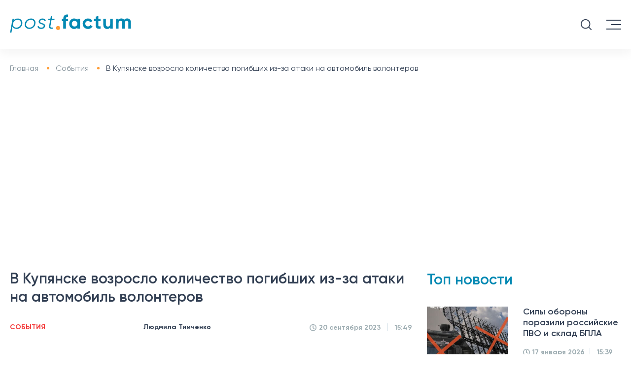

--- FILE ---
content_type: text/html; charset=UTF-8
request_url: https://postfactum.info/events/v-kupyanske-vozroslo-kolichestvo-pogibshih-iz-za-ataki-na-avtomobil-volonterov-22093.html
body_size: 16771
content:
<!DOCTYPE html>
<html lang="ru">

<head>
    <meta charset="utf-8">
    <title>Обстрел авто волонтеров в Купянске - погибших стало больше | Postfuctum.info</title>
    <meta name="viewport" content="width=device-width">
    <meta content="Postfactum.info" name="author">
    <meta content="Postfactum.info" name="copyright">
    <meta name="publisher" content="Postfactum.info"/>
    <meta property="fb:app_id" content="811451772978941"/>
    
    
    <link rel="preload" href="/css/fonts/Gilroy-Light.woff2" as="font" type="font/woff2" crossorigin />
    <link rel="preload" href="/css/fonts/Gilroy-Regular.woff2" as="font" type="font/woff2" crossorigin />
    <link rel="preload" href="/css/fonts/Gilroy-Medium.woff2" as="font" type="font/woff2" crossorigin />
    <link rel="preload" href="/css/fonts/Gilroy-Semibold.woff2" as="font" type="font/woff2" crossorigin />
    <link rel="preload" href="/css/fonts/Gilroy-Bold.woff2" as="font" type="font/woff2" crossorigin />
  
    <link rel="apple-touch-icon" sizes="57x57" href="/apple-touch-icon-57x57.png">
    <link rel="apple-touch-icon" sizes="64x64" href="/apple-touch-icon.png">
    <link rel="apple-touch-icon" sizes="72x72" href="/apple-touch-icon-72x72.png">
    <link rel="apple-touch-icon" sizes="76x76" href="/apple-touch-icon-76x76.png">
    <link rel="apple-touch-icon" sizes="114x114" href="/apple-touch-icon-114x114.png">
    <link rel="apple-touch-icon" sizes="120x120" href="/apple-touch-icon-120x120.png">
    <link rel="apple-touch-icon" sizes="144x144" href="/apple-touch-icon-144x144.png">
    <link rel="apple-touch-icon" sizes="152x152" href="/apple-touch-icon-152x152.png">
    <link rel="apple-touch-icon" sizes="180x180" href="/apple-touch-icon-180x180.png">


    <meta name="theme-color" content="#334054"/>

    <link rel="shortcut icon" href="/favicon.ico">
    <link rel="icon" type="image/png" href="/favicon-32x32.png" sizes="32x32"/>
    <link rel="icon" type="image/png" href="/favicon-96x96.png" sizes="96x96"/>
    <link rel="icon" type="image/png" href="/android-chrome-192x192.png" sizes="192x192"/>

<!--     <meta name="robots" content="index,follow"/> -->


    <script>history.scrollRestoration = "manual"</script>
    
    <link type="text/css" rel="stylesheet" href="https://postfactum.info/css/front/styles.min.css">
    <meta name="csrf-param" content="_csrf-frontend">
<meta name="csrf-token" content="8lr1erfrk6Gvg_8pLZmBjxoG2LJDwNGCBcFlJKfg1rWgFqcxhZvpmMn7zWppy_LfRU2N4CuWi-p3jz9-io6h5Q==">

            <script type="application/ld+json">
    {"@context":"http:\/\/schema.org","@type":"NewsArticle","headline":"\u0412 \u041a\u0443\u043f\u044f\u043d\u0441\u043a\u0435 \u0432\u043e\u0437\u0440\u043e\u0441\u043b\u043e \u043a\u043e\u043b\u0438\u0447\u0435\u0441\u0442\u0432\u043e \u043f\u043e\u0433\u0438\u0431\u0448\u0438\u0445 \u0438\u0437-\u0437\u0430 \u0430\u0442\u0430\u043a\u0438 \u043d\u0430 \u0430\u0432\u0442\u043e\u043c\u043e\u0431\u0438\u043b\u044c \u0432\u043e\u043b\u043e\u043d\u0442\u0435\u0440\u043e\u0432","datePublished":"2023-09-20T15:49:24+03:00","dateModified":"2023-09-20T15:49:25+03:00","description":"\u0412 \u041a\u0443\u043f\u044f\u043d\u0441\u043a\u0435 \u0438\u0437-\u0437\u0430 \u043e\u0431\u0441\u0442\u0440\u0435\u043b\u0430 \u0430\u0432\u0442\u043e\u043c\u043e\u0431\u0438\u043b\u044f \u0432\u043e\u043b\u043e\u043d\u0442\u0435\u0440\u043e\u0432 \u043f\u043e\u0433\u0438\u0431\u043b\u0438 \u0432\u043e\u0441\u0435\u043c\u044c \u0447\u0435\u043b\u043e\u0432\u0435\u043a, \u043f\u043e\u0438\u0441\u043a\u043e\u0432\u0430\u044f \u043e\u043f\u0435\u0440\u0430\u0446\u0438\u044f \u0437\u0430\u0432\u0435\u0440\u0448\u0435\u043d\u0430","mainEntityOfPage":{"@type":"WebPage","@id":"https:\/\/postfactum.info\/events\/v-kupyanske-vozroslo-kolichestvo-pogibshih-iz-za-ataki-na-avtomobil-volonterov-22093.html"},"author":{"@type":"Organization","name":"Postfactum.info","url":"https:\/\/postfactum.info"},"publisher":{"@type":"Organization","name":"Postfuctum.info","logo":{"@type":"ImageObject","url":"https:\/\/postfactum.info\/logo.png","width":600,"height":60}},"image":{"@type":"ImageObject","url":"https:\/\/postfactum.info\/img\/publications\/Ma0neU1gMc4YGYg3VRmAobyYH9n3ZqW1.jpg","width":1024,"height":768},"articleBody":"\u0414\u043e \u0432\u043e\u0441\u044c\u043c\u0438 \u0432\u044b\u0440\u043e\u0441\u043b\u043e \u043a\u043e\u043b\u0438\u0447\u0435\u0441\u0442\u0432\u043e \u043f\u043e\u0433\u0438\u0431\u0448\u0438\u0445 \u0432 \u0440\u0435\u0437\u0443\u043b\u044c\u0442\u0430\u0442\u0435 \u043e\u0431\u0441\u0442\u0440\u0435\u043b\u0430 \u0430\u0432\u0442\u043e\u043c\u043e\u0431\u0438\u043b\u044f \u0432\u043e\u043b\u043e\u043d\u0442\u0435\u0440\u043e\u0432 \u0432 \u041a\u0443\u043f\u044f\u043d\u0441\u043a\u0435. \u041d\u0430 \u043c\u0435\u0441\u0442\u0435 \u0430\u0442\u0430\u043a\u0438 \u043e\u0431\u043d\u0430\u0440\u0443\u0436\u0438\u043b\u0438 \u0442\u0435\u043b\u0430 \u0435\u0449\u0435 \u0434\u0432\u0443\u0445 \u0436\u0435\u0440\u0442\u0432 \u0442\u0435\u0440\u0440\u043e\u0440\u0438\u0441\u0442\u0438\u0447\u0435\u0441\u043a\u043e\u0439 \u0430\u0442\u0430\u043a\u0438 \u0440\u043e\u0441\u0441\u0438\u044f\u043d. \u041e\u0431 \u044d\u0442\u043e\u043c \u0441\u0435\u0433\u043e\u0434\u043d\u044f, 20 \u0441\u0435\u043d\u0442\u044f\u0431\u0440\u044f, \u0441\u043e\u043e\u0431\u0449\u0438\u043b \u0432 Telegram \u043d\u0430\u0447\u0430\u043b\u044c\u043d\u0438\u043a \u0425\u0430\u0440\u044c\u043a\u043e\u0432\u0441\u043a\u043e\u0439 \u043e\u0431\u043b\u0430\u0441\u0442\u043d\u043e\u0439 \u0432\u043e\u0435\u043d\u043d\u043e\u0439 \u0430\u0434\u043c\u0438\u043d\u0438\u0441\u0442\u0440\u0430\u0446\u0438\u0438 \u041e\u043b\u0435\u0433 \u0421\u0438\u043d\u0435\u0433\u0443\u0431\u043e\u0432.\u0420\u043e\u0441\u0441\u0438\u0439\u0441\u043a\u0438\u0435 \u0432\u043e\u0435\u043d\u043d\u044b\u0435 \u0432\u043e \u0432\u0442\u043e\u0440\u043d\u0438\u043a, 19 \u0441\u0435\u043d\u0442\u044f\u0431\u0440\u044f, \u043e\u0442\u043a\u0440\u044b\u043b\u0438 \u043e\u0433\u043e\u043d\u044c \u043f\u043e \u0430\u0432\u0442\u043e\u043c\u043e\u0431\u0438\u043b\u044e, \u043a\u043e\u0442\u043e\u0440\u044b\u043c \u0432\u043e\u043b\u043e\u043d\u0442\u0435\u0440\u044b \u044d\u0432\u0430\u043a\u0443\u0438\u0440\u043e\u0432\u0430\u043b\u0438 \u043c\u0438\u0440\u043d\u044b\u0445 \u0436\u0438\u0442\u0435\u043b\u0435\u0439. \u0417\u0430\u0445\u0432\u0430\u0442\u0447\u0438\u043a\u0438 \u0432\u044b\u043f\u0443\u0441\u0442\u0438\u043b\u0438 \u0440\u0430\u043a\u0435\u0442\u0443 &quot;\u0413\u0440\u043e\u043c-\u04151&quot;. \u0412 \u043d\u0430\u0441\u0442\u043e\u044f\u0449\u0435\u0435 \u0432\u0440\u0435\u043c\u044f \u043f\u043e\u0438\u0441\u043a\u043e\u0432\u0430\u044f \u043e\u043f\u0435\u0440\u0430\u0446\u0438\u044f \u043d\u0430 \u043c\u0435\u0441\u0442\u0435 \u0443\u0434\u0430\u0440\u0430 \u0437\u0430\u0432\u0435\u0440\u0448\u0435\u043d\u0430.&quot;\u041a \u0441\u043e\u0436\u0430\u043b\u0435\u043d\u0438\u044e, \u0431\u044b\u043b\u0438 \u043e\u0431\u043d\u0430\u0440\u0443\u0436\u0435\u043d\u044b \u0442\u0435\u043b\u0430 \u0435\u0449\u0435 \u0434\u0432\u0443\u0445 \u043f\u043e\u0433\u0438\u0431\u0448\u0438\u0445 \u0433\u0440\u0430\u0436\u0434\u0430\u043d\u0441\u043a\u0438\u0445 \u043c\u0443\u0436\u0447\u0438\u043d. \u041e\u0431\u0449\u0435\u0435 \u0447\u0438\u0441\u043b\u043e \u0436\u0435\u0440\u0442\u0432 \u0440\u043e\u0441\u0441\u0438\u0439\u0441\u043a\u043e\u0433\u043e \u0443\u0434\u0430\u0440\u0430 \u043f\u043e \u041a\u0443\u043f\u044f\u043d\u0441\u043a\u0443 \u0441\u043e\u0441\u0442\u0430\u0432\u043b\u044f\u0435\u0442 \u0432\u043e\u0441\u0435\u043c\u044c \u0447\u0435\u043b\u043e\u0432\u0435\u043a - \u0448\u0435\u0441\u0442\u044c \u043c\u0443\u0436\u0447\u0438\u043d \u0438 \u0434\u0432\u0435 \u0436\u0435\u043d\u0449\u0438\u043d\u044b&quot;, - \u043e\u0442\u043c\u0435\u0442\u0438\u043b \u0421\u0438\u043d\u0435\u0433\u0443\u0431\u043e\u0432.\u041f\u043e \u0435\u0433\u043e \u0441\u043b\u043e\u0432\u0430\u043c, \u0434\u0432\u043e\u0435 \u0438\u0437 \u043f\u043e\u0433\u0438\u0431\u0448\u0438\u0445 &ndash; \u044d\u0442\u043e \u0432\u043e\u043b\u043e\u043d\u0442\u0435\u0440\u044b, \u043a\u043e\u0442\u043e\u0440\u044b\u0435 \u0432\u044b\u0432\u043e\u0437\u0438\u043b\u0438 \u043b\u044e\u0434\u0435\u0439.\u0421\u043b\u0435\u0434\u0443\u0435\u0442 \u0437\u0430\u043c\u0435\u0442\u0438\u0442\u044c, \u0447\u0442\u043e \u043a\u0440\u043e\u043c\u0435 \u043c\u0430\u0448\u0438\u043d\u044b \u0432\u043e\u043b\u043e\u043d\u0442\u0435\u0440\u043e\u0432 \u043f\u043e\u0434 \u0440\u043e\u0441\u0441\u0438\u0439\u0441\u043a\u0438\u0439 \u043e\u0433\u043e\u043d\u044c \u043f\u043e\u043f\u0430\u043b\u0438 \u0435\u0449\u0435 \u043d\u0435\u0441\u043a\u043e\u043b\u044c\u043a\u043e \u0430\u0432\u0442\u043e\u043c\u043e\u0431\u0438\u043b\u0435\u0439. \u0421\u043d\u0430\u0447\u0430\u043b\u0430 \u0431\u044b\u043b\u043e \u0438\u0437\u0432\u0435\u0441\u0442\u043d\u043e \u0442\u043e\u043b\u044c\u043a\u043e \u043e \u0442\u0440\u0435\u0445 \u043f\u043e\u0433\u0438\u0431\u0448\u0438\u0445. \u0415\u0449\u0435 \u043d\u0435\u0441\u043a\u043e\u043b\u044c\u043a\u043e \u0442\u0435\u043b \u0432\u043f\u043e\u0441\u043b\u0435\u0434\u0441\u0442\u0432\u0438\u0438 \u043e\u0431\u043d\u0430\u0440\u0443\u0436\u0438\u043b\u0438 \u044d\u043a\u0441\u0442\u0440\u0435\u043d\u043d\u044b\u0435 \u0441\u043b\u0443\u0436\u0431\u044b \u0432 \u0440\u0435\u043a\u0435 \u0438 \u0434\u0440\u0443\u0433\u0438\u0445 \u0443\u043d\u0438\u0447\u0442\u043e\u0436\u0435\u043d\u043d\u044b\u0445 \u0430\u0432\u0442\u043e\u043c\u043e\u0431\u0438\u043b\u044f\u0445.\u0421\u0435\u0439\u0447\u0430\u0441 \u043f\u0440\u0430\u0432\u043e\u043e\u0445\u0440\u0430\u043d\u0438\u0442\u0435\u043b\u0438 \u0432\u044b\u044f\u0441\u043d\u044f\u044e\u0442 \u0432\u0441\u0435 \u0434\u0435\u0442\u0430\u043b\u0438 \u0440\u043e\u0441\u0441\u0438\u0439\u0441\u043a\u043e\u0433\u043e \u043f\u0440\u0435\u0441\u0442\u0443\u043f\u043b\u0435\u043d\u0438\u044f.\u0420\u0430\u043d\u0435\u0435 \u043c\u044b \u0441\u043e\u043e\u0431\u0449\u0438\u043b\u0438, \u0447\u0442\u043e \u0440\u043e\u0441\u0441\u0438\u044f\u043d\u0435 \u0430\u0442\u0430\u043a\u043e\u0432\u0430\u043b\u0438 \u0441 \u0430\u0440\u0442\u0438\u043b\u043b\u0435\u0440\u0438\u0438 \u0438 \u0420\u0421\u0417\u041e \u0417\u0430\u043f\u043e\u0440\u043e\u0436\u0441\u043a\u0443\u044e \u043e\u0431\u043b\u0430\u0441\u0442\u044c: \u0435\u0441\u0442\u044c \u043f\u043e\u0433\u0438\u0431\u0448\u0438\u0435.\u0422\u0430\u043a\u0436\u0435 \u0438\u0437\u0434\u0430\u043d\u0438\u0435 Postfactum \u0440\u0430\u0441\u0441\u043a\u0430\u0437\u044b\u0432\u0430\u043b\u043e \u043e \u0442\u043e\u043c, \u0447\u0442\u043e \u043e\u043a\u043a\u0443\u043f\u0430\u043d\u0442\u044b \u0441\u0431\u0440\u043e\u0441\u0438\u043b\u0438 \u0443\u043f\u0440\u0430\u0432\u043b\u044f\u0435\u043c\u044b\u0435 \u0430\u0432\u0438\u0430\u0431\u043e\u043c\u0431\u044b \u043d\u0430 \u0441\u0435\u043b\u043e \u0432 \u0425\u0435\u0440\u0441\u043e\u043d\u0441\u043a\u043e\u0439 \u043e\u0431\u043b\u0430\u0441\u0442\u0438.\u041d\u0430\u043f\u043e\u043c\u043d\u0438\u043c \u0442\u0430\u043a\u0436\u0435 \u043e \u0442\u043e\u043c, \u0447\u0442\u043e \u043f\u043e\u044f\u0432\u0438\u043b\u0438\u0441\u044c \u043a\u0430\u0434\u0440\u044b \u043f\u043e\u0441\u043b\u0435\u0434\u0441\u0442\u0432\u0438\u0439 \u0443\u0434\u0430\u0440\u0430 &quot;\u041a\u0430\u043b\u0438\u0431\u0440\u0430\u043c\u0438&quot; \u043f\u043e \u041d\u0438\u043a\u043e\u043b\u0430\u0435\u0432\u0443: \u0432\u0438\u0434\u0435\u043e."}</script>
            <style>
        .category ul li {
            margin: 0 21px;
        }

        .fixed_head .category ul li {
            margin: 0 10px;
        }
        .fixed_head .category ul li a {
            font-size: 13px!important;
        }

        .embdscl0 {
            display: none !important;
        }

        @font-face {
            font-display: swap;
        }

        .news__content video {
            width: 100%;
        }
        .news__content table td {
            padding:5px;
        }
    </style>

    <script async src="https://www.googletagmanager.com/gtag/js?id=G-DSYS66N8MF"></script>
    <script>
        window.dataLayer = window.dataLayer || [];

        function gtag() {
            dataLayer.push(arguments);
        }

        gtag('js', new Date());
        gtag('config', 'G-DSYS66N8MF');
    </script>
    <meta name="robots" content="INDEX, FOLLOW, ALL">
<meta name="description" content="В Купянске из-за обстрела автомобиля волонтеров погибли восемь человек, поисковая операция завершена">
<meta property="og:title" content="В Купянске возросло количество погибших из-за атаки на автомобиль волонтеров">
<meta property="og:description" content="В Купянске из-за обстрела автомобиля волонтеров погибли восемь человек, поисковая операция завершена">
<meta property="og:type" content="article">
<meta property="og:url" content="https://postfactum.info/events/v-kupyanske-vozroslo-kolichestvo-pogibshih-iz-za-ataki-na-avtomobil-volonterov-22093.html">
<meta property="og:image" content="https://postfactum.info/img/publications/Ma0neU1gMc4YGYg3VRmAobyYH9n3ZqW1.jpg">
<meta property="og:image:secure_url" content="https://postfactum.info/img/publications/Ma0neU1gMc4YGYg3VRmAobyYH9n3ZqW1.jpg">
<meta property="og:image:width" content="1024">
<meta property="og:image:height" content="768">
<meta property="og:locale" content="ru_RU">
<meta property="og:site_name" content="https://postfactum.info">
<meta property="article:published_time" content="2023-09-20T15:49:24+03:00">
<meta property="og:updated_time" content="2023-09-20T15:49:25+03:00">
<meta name="twitter:title" content="Обстрел авто волонтеров в Купянске - погибших стало больше | Postfuctum.info">
<meta name="twitter:description" content="В Купянске из-за обстрела автомобиля волонтеров погибли восемь человек, поисковая операция завершена">
<meta property="article:tag" content="обстрелы">
<meta property="article:tag" content="эвакуация">
<meta property="article:tag" content="волонтер">
<meta property="article:tag" content="Купянск">
<meta property="keywords" content="обстрелы, эвакуация, волонтер, Купянск">
<meta property="news_keywords" content="обстрелы, эвакуация, волонтер, Купянск">
<link href="https://postfactum.info/events/v-kupyanske-vozroslo-kolichestvo-pogibshih-iz-za-ataki-na-avtomobil-volonterov-22093.html" rel="canonical">
<link href="https://postfactum.info/events/v-kupyanske-vozroslo-kolichestvo-pogibshih-iz-za-ataki-na-avtomobil-volonterov-22093.amp" rel="amphtml">
<link href="https://postfactum.info/ua/events/u-kup-yans-ku-zrosla-kil-kist-zagiblih-cherez-ataku-na-avtomobil-volonteriv-22093.html" rel="alternate" hreflang="uk">
<link href="https://postfactum.info/events/v-kupyanske-vozroslo-kolichestvo-pogibshih-iz-za-ataki-na-avtomobil-volonterov-22093.html" rel="alternate" hreflang="ru">
    <script>
        var xhr = new XMLHttpRequest(),
            data = "_csrf-frontend=" + "8lr1erfrk6Gvg_8pLZmBjxoG2LJDwNGCBcFlJKfg1rWgFqcxhZvpmMn7zWppy_LfRU2N4CuWi-p3jz9-io6h5Q==";
        xhr.open("POST", 'https://postfactum.info/ajax/ajax-visits', true);
        xhr.setRequestHeader("Content-type", "application/x-www-form-urlencoded");
        xhr.send(data);
    </script>

    <meta name="google-adsense-account" content="ca-pub-5569683115834695">

    <script async src="https://pagead2.googlesyndication.com/pagead/js/adsbygoogle.js?client=ca-pub-5569683115834695" crossorigin="anonymous"></script>

</head>


<body>
<div class="fixed_head" style="top: -80px">
    <div class="logo">
                    <a href="https://postfactum.info" name="home_page" aria-label="Postfactum.info - домашняя страница, главные новости Украины и мира">
                <img src="https://postfactum.info/img/svg/logo.svg" alt="Postfactum.info - домашняя страница, главные новости Украины и мира">
            </a>
            </div>
    <div class="category desktop menu__items">
        <ul>
            <li>
                                            <a href="javascript:void(0);" name="category_news" aria-label="Актуальные новости Украины и мира">Новости
                        <img alt="Показать меню новостей" src="[data-uri]"/>

                                    </a>
                <ul class="menu__items-sub">
                    <li>
                                                    <a href="https://postfactum.info/category/events" name="category_events" aria-label="Самые важные события Украины и мира">
                                События 
                            </a>
                                            </li>
                    <li>
                                                    <a href="https://postfactum.info/category/world" name="category_world" aria-label="Новости мира, события происходящие в других странах">
                                Мир
                            </a>
                                            </li>
                    <li>
                                                    <a href="https://postfactum.info/category/pressrelis" name="category_pressrelis" aria-label="Пресс-релизы компаний и анонсы мероприятий">
                                Пресс-релиз
                            </a>
                                            </li>
                    <li>
                                                    <a href="https://postfactum.info/category/lifestyle" name="category_lifestyle" aria-label="Лучшие лайфхаки, жизненные советы и истории успеха">
                                Лайфстайл
                            </a>
                                            </li>
                    
                    <li>

                                                    <a href="https://postfactum.info/opinions" name="category_opinions" aria-label="Мнения экспертов про актуальные события, качественная аналитика о происходящих процессах в Украине и мире">
                                Мнения
                            </a>
                        
                    </li>
                    
                </ul>
            </li>

                            
                <li>
                
                                             <a href="https://postfactum.info/category/politics" name="category_politics" aria-label="Новости политики — Политические события в Украине">Политика</a>
                                    
                
                   
                </li>
                            
                <li>
                
                                             <a href="https://postfactum.info/category/economy" name="category_economy" aria-label="Экономика Украины — Новости бизнеса и финансов">Экономика</a>
                                    
                
                   
                </li>
                            
                <li>
                
                                             <a href="https://postfactum.info/category/society" name="category_society" aria-label="Общество в Украине — Прогноз погоды и новости украинского общества">Общество</a>
                                    
                
                   
                </li>
                                                                            
                <li>
                
                                             <a href="https://postfactum.info/category/health" name="category_health" aria-label="Здоровье в Украине — Новости медицины, красоты и психологии">Здоровье</a>
                                    
                
                   
                </li>
                            
                <li>
                
                                             <a href="https://postfactum.info/category/sport" name="category_sport" aria-label="Новости спорта Украины — главные спортивные события мира">Спорт</a>
                                    
                
                   
                </li>
                                            
                <li>
                
                                             <a href="https://postfactum.info/category/ecology" name="category_ecology" aria-label="Экология в Украине — Эко-новости, проблемы экологии и природы Украины">Экология</a>
                                    
                
                   
                </li>
                            
                <li>
                
                                             <a href="https://postfactum.info/category/ukraine30" name="category_ukraine30" aria-label="Украина 30">Украина 30</a>
                                    
                
                   
                </li>
                        <li>
                                    <a href="javascript:void(0);" name="category_region_news" aria-label="Новости регионов Украины, новости Киева, новости Харькова, новости Днепра, новости Одессы">Регионы
                    <img alt="Показать меню региональных новостей" src="[data-uri]"/>
                                </a>
                <ul class="menu__items-sub">
                                            <li>
                        
                                                            <a href="https://kiev.postfactum.info/" name="category_region_kiev_news" aria-label="Киевские новости – главные события в Киеве">Киев</a>
                                                    
                        </li>
                                            <li>
                        
                                                            <a href="https://kharkov.postfactum.info/" name="category_region_kharkov_news" aria-label="Харьковские новости – главные события в Харькове">Харьков</a>
                                                    
                        </li>
                                            <li>
                        
                                                            <a href="https://dnepr.postfactum.info/" name="category_region_dnepr_news" aria-label="Днепровские новости – главные события в Днепре">Днепр</a>
                                                    
                        </li>
                                            <li>
                        
                                                            <a href="https://odessa.postfactum.info/" name="category_region_odessa_news" aria-label="Одесские новости – главные события в Одессе">Одесса</a>
                                                    
                        </li>
                                            <li>
                        
                                                            <a href="https://top.postfactum.info/" name="category_region_top_news" aria-label="Самые важные новости Украины">Топ</a>
                                                    
                        </li>
                                    </ul>
            </li>
        </ul>
        <div style="display: none" id="search3" class="search"></div>
    </div>
</div>
<header>
    <div class="head-top">
        <div class="logo">

                            <a href="https://postfactum.info" name="home_menu_page" aria-label="Postfactum.info - домашняя страница, главные новости Украины и мира">
                    <img src="https://postfactum.info/img/svg/logo.svg" width="246" height="38" alt="Postfactum.info - домашняя страница, главные новости Украины и мира">
                </a>
            
        </div>
        <div class="phone-email desktop">
            <div class="phone">
            </div>
            <div class="email">
            </div>
        </div>
        <div class="nav-lang desktop">
            <ul>
                                    <li>
                        <a href="https://postfactum.info/ua/events/u-kup-yans-ku-zrosla-kil-kist-zagiblih-cherez-ataku-na-avtomobil-volonteriv-22093.html" name="switchlang_menu_ua" aria-label="Читати новини українською">
                            <span>Укр</span>
                            <img src="https://postfactum.info/img/images/icon_ukr.svg" alt="Читати новини українською">
                        </a>
                    </li>
                    <li class="active">
                        <span>Рус</span>
                        <img src="https://postfactum.info/img/images/icon_rus.svg" alt="Читать новости на русском">
                    </li>
                            </ul>
        </div>
        <div class="social desktop">


            		    <a target="_blank" href="https://www.facebook.com/postfactum.info" name="facebook_menu_ru" aria-label="Читать новости Postfactum.info в фейсбуке">
		        <svg aria-hidden="true" focusable="false" data-prefix="fab" data-icon="facebook-f"
		             class="svg-inline--fa fa-facebook-f fa-w-10" role="img" xmlns="https://www.w3.org/2000/svg"
		             viewBox="0 0 320 512">
		            <path fill="currentColor"
		                  d="M279.14 288l14.22-92.66h-88.91v-60.13c0-25.35 12.42-50.06 52.24-50.06h40.42V6.26S260.43 0 225.36 0c-73.22 0-121.08 44.38-121.08 124.72v70.62H22.89V288h81.39v224h100.17V288z"></path>
		        </svg>
		    </a>
		    <a target="_blank" href="https://t.me/postfactuminfo" name="telegram_menu_ru" aria-label="Читать новости Postfactum.info в телерамме">
		        <svg enable-background="new 0 0 24 24" height="512" viewBox="0 0 24 24" width="512"
		             xmlns="https://www.w3.org/2000/svg">
		            <path d="m9.417 15.181-.397 5.584c.568 0 .814-.244 1.109-.537l2.663-2.545 5.518 4.041c1.012.564 1.725.267 1.998-.931l3.622-16.972.001-.001c.321-1.496-.541-2.081-1.527-1.714l-21.29 8.151c-1.453.564-1.431 1.374-.247 1.741l5.443 1.693 12.643-7.911c.595-.394 1.136-.176.691.218z"/>
		        </svg>
		    </a>
            


        </div>
        <div id="search1" class="search tablet">

        </div>
        <div class="menu--button">
            <span class="long" style="top: 0px;transform: rotate(0deg);"></span>
            <span class="short" style="opacity: 1"></span>
            <span class="long" style="top: 0px;transform: rotate(0deg);"></span>
        </div>
    </div>
    <div class="category desktop menu__items">
        <ul>
            <li>

                                            <a href="javascript:void(0);" name="category_mainmenu_news" aria-label="Актуальные новости Украины и мира">Новости
                        <img alt="Показать меню новостей" src="[data-uri]"/>
                    

                    </a>
                <ul class="menu__items-sub">
                    <li>


                                                    <a href="https://postfactum.info/category/events" name="category_mainmenu_events" aria-label="Самые важные события Украины и мира">
                                События 
                            </a>
                        

                    </li>
                    <li>
                                                    <a href="https://postfactum.info/category/world" name="category_mainmenu_world" aria-label="Новости мира, события происходящие в других странах">
                                Мир
                            </a>
                                            </li>
                    <li>
                                                    <a href="https://postfactum.info/category/pressrelis" name="category_mainmenu_pressrelis" aria-label="Пресс-релизы компаний и анонсы мероприятий">
                                Пресс-релиз
                            </a>
                                            </li>
                    <li>
                                                    <a href="https://postfactum.info/category/lifestyle" name="category_mainmenu_lifestyle" aria-label="Лучшие лайфхаки, жизненные советы и истории успеха">
                                Лайфстайл
                            </a>
                                            </li>
                    
		    <li>

		        		            <a href="https://postfactum.info/opinions" name="category_mainmenu_opinions" aria-label="Мнения экспертов про актуальные события, качественная аналитика о происходящих процессах в Украине и мире">
		                Мнения
		            </a>
		        		    </li>
                    
                </ul>
            </li>

                                            <li>

                                             <a href="https://postfactum.info/category/politics" name="category_mainmenu_politics" aria-label="Новости политики — Политические события в Украине">Политика</a>
                    
                </li>
                                            <li>

                                             <a href="https://postfactum.info/category/economy" name="category_mainmenu_economy" aria-label="Экономика Украины — Новости бизнеса и финансов">Экономика</a>
                    
                </li>
                                            <li>

                                             <a href="https://postfactum.info/category/society" name="category_mainmenu_society" aria-label="Общество в Украине — Прогноз погоды и новости украинского общества">Общество</a>
                    
                </li>
                                                                                            <li>

                                             <a href="https://postfactum.info/category/health" name="category_mainmenu_health" aria-label="Здоровье в Украине — Новости медицины, красоты и психологии">Здоровье</a>
                    
                </li>
                                            <li>

                                             <a href="https://postfactum.info/category/sport" name="category_mainmenu_sport" aria-label="Новости спорта Украины — главные спортивные события мира">Спорт</a>
                    
                </li>
                                                            <li>

                                             <a href="https://postfactum.info/category/ecology" name="category_mainmenu_ecology" aria-label="Экология в Украине — Эко-новости, проблемы экологии и природы Украины">Экология</a>
                    
                </li>
                                            <li>

                                             <a href="https://postfactum.info/category/ukraine30" name="category_mainmenu_ukraine30" aria-label="Украина 30">Украина 30</a>
                    
                </li>
                        <li>

	            	               <a href="javascript:void(0);" name="category_mainmenu_region_news" aria-label="Новости регионов Украины, новости Киева, новости Харькова, новости Днепра, новости Одессы">Регионы
                   <img alt="Показать меню региональных новостей" src="[data-uri]"/>
	            
                </a>
                <ul class="menu__items-sub">
                                            <li>
                                                            <a href="https://kiev.postfactum.info/" name="category_mainmenu_region_kiev_news" aria-label="Киевские новости – главные события в Киеве">Киев</a>
                                                    </li>
                                            <li>
                                                            <a href="https://kharkov.postfactum.info/" name="category_mainmenu_region_kharkov_news" aria-label="Харьковские новости – главные события в Харькове">Харьков</a>
                                                    </li>
                                            <li>
                                                            <a href="https://dnepr.postfactum.info/" name="category_mainmenu_region_dnepr_news" aria-label="Днепровские новости – главные события в Днепре">Днепр</a>
                                                    </li>
                                            <li>
                                                            <a href="https://odessa.postfactum.info/" name="category_mainmenu_region_odessa_news" aria-label="Одесские новости – главные события в Одессе">Одесса</a>
                                                    </li>
                                            <li>
                                                            <a href="https://top.postfactum.info/" name="category_mainmenu_region_top_news" aria-label="Самые важные новости Украины">Топ</a>
                                                    </li>
                                    </ul>
            </li>
        </ul>
        <div id="search2" class="search"></div>
    </div>
</header>
<div class="mobile__menu tablet" style="bottom: 100%;">
    <div class="scroll__wrapper">
        <div class="phone-email menu__head">
            <div class=" head__item">
                <div class="phone">

                </div>
            </div>
            <div class="head__item">
                <div class="email">


                </div>
            </div>
            <div class="head__item">
                <div class="nav-lang">
                    <ul>

                                                    <li>
                                <a href="https://postfactum.info/ua/events/u-kup-yans-ku-zrosla-kil-kist-zagiblih-cherez-ataku-na-avtomobil-volonteriv-22093.html" name="switchlang_mainmenu_menu_ua" aria-label="Читати новини українською">
                                    <span>Укр</span>
                                    <img src="https://postfactum.info/img/images/icon_ukr.svg" alt="Читати новини українською">
                                </a>
                            </li>
                            <li class="active">
                                <span>Рус</span>
                                <img src="https://postfactum.info/img/images/icon_rus.svg" alt="Читать новости на русском">
                            </li>
                                            </ul>
                </div>
            </div>
        </div>
        <div class="menu__categories mobile__menu-items">
            <ul>
                <li>

                                                    <a href="javascript:void(0);" name="category_mainmenumobile_news" aria-label="Актуальные новости Украины и мира">Новости
                            <img alt="Показать меню новостей" src="[data-uri]"/>
                        
                    </a>
                    <ul class="menu__items_mobile-sub">
                        <li>

		                		                    <a href="https://postfactum.info/category/events" name="category_mainmenumobile_events" aria-label="Самые важные события Украины и мира">
		                        События 
		                    </a>
		                
                        </li>
                        <li>
		                		                    <a href="https://postfactum.info/category/world" name="category_mainmenumobile_world" aria-label="Новости мира, события происходящие в других странах">
		                        Мир
		                    </a>
		                                        </li>
                        <li>
		                		                    <a href="https://postfactum.info/category/pressrelis" name="category_mainmenumobile_pressrelis" aria-label="Пресс-релизы компаний и анонсы мероприятий">
		                        Пресс-релиз
		                    </a>
		                                        </li>
                        <li>
		                		                    <a href="https://postfactum.info/category/lifestyle" name="category_mainmenumobile_lifestyle" aria-label="Лучшие лайфхаки, жизненные советы и истории успеха">
		                        Лайфстайл
		                    </a>
		                                        </li>
                    </ul>
                </li>
                <li>

		        		            <a href="https://postfactum.info/opinions" name="category_mainmenumobile_opinions" aria-label="Мнения экспертов про актуальные события, качественная аналитика о происходящих процессах в Украине и мире">
		                Мнения
		            </a>
		        
                </li>
                                    
                    <li>

                                                <a href="https://postfactum.info/category/politics" name="category_mainmenumobile_politics" aria-label="Новости политики — Политические события в Украине">Политика</a>
                        
                    </li>
                                    
                    <li>

                                                <a href="https://postfactum.info/category/economy" name="category_mainmenumobile_economy" aria-label="Экономика Украины — Новости бизнеса и финансов">Экономика</a>
                        
                    </li>
                                    
                    <li>

                                                <a href="https://postfactum.info/category/society" name="category_mainmenumobile_society" aria-label="Общество в Украине — Прогноз погоды и новости украинского общества">Общество</a>
                        
                    </li>
                                                                                                
                    <li>

                                                <a href="https://postfactum.info/category/health" name="category_mainmenumobile_health" aria-label="Здоровье в Украине — Новости медицины, красоты и психологии">Здоровье</a>
                        
                    </li>
                                    
                    <li>

                                                <a href="https://postfactum.info/category/sport" name="category_mainmenumobile_sport" aria-label="Новости спорта Украины — главные спортивные события мира">Спорт</a>
                        
                    </li>
                                                        
                    <li>

                                                <a href="https://postfactum.info/category/ecology" name="category_mainmenumobile_ecology" aria-label="Экология в Украине — Эко-новости, проблемы экологии и природы Украины">Экология</a>
                        
                    </li>
                                    
                    <li>

                                                <a href="https://postfactum.info/category/ukraine30" name="category_mainmenumobile_ukraine30" aria-label="Украина 30">Украина 30</a>
                        
                    </li>
                                <li>

	            	               <a href="javascript:void(0);" name="category_mainmenumobile_region_news" aria-label="Новости регионов Украины, новости Киева, новости Харькова, новости Днепра, новости Одессы">Регионы
                   <img alt="Показать меню региональных новостей" src="[data-uri]"/>
	            
                    </a>
                    <ul class="menu__items_mobile-sub">
                                                    <li>
		                    		                        <a href="https://kiev.postfactum.info/" name="category_mainmenumobile_region_kiev_news" aria-label="Киевские новости – главные события в Киеве">Киев</a>
		                                                </li>
                                                    <li>
		                    		                        <a href="https://kharkov.postfactum.info/" name="category_mainmenumobile_region_kharkov_news" aria-label="Харьковские новости – главные события в Харькове">Харьков</a>
		                                                </li>
                                                    <li>
		                    		                        <a href="https://dnepr.postfactum.info/" name="category_mainmenumobile_region_dnepr_news" aria-label="Днепровские новости – главные события в Днепре">Днепр</a>
		                                                </li>
                                                    <li>
		                    		                        <a href="https://odessa.postfactum.info/" name="category_mainmenumobile_region_odessa_news" aria-label="Одесские новости – главные события в Одессе">Одесса</a>
		                                                </li>
                                                    <li>
		                    		                        <a href="https://top.postfactum.info/" name="category_mainmenumobile_region_top_news" aria-label="Самые важные новости Украины">Топ</a>
		                                                </li>
                                            </ul>
                </li>
            </ul>
        </div>
        <div class="menu__foot">
            <div class="social">
            
            
                            <a target="_blank" href="https://www.facebook.com/postfactum.info" name="facebook_menumobile_ru" aria-label="Читать новости Postfactum.info в фейсбуке">
                    <svg aria-hidden="true" focusable="false" data-prefix="fab" data-icon="facebook-f"
                         class="svg-inline--fa fa-facebook-f fa-w-10" role="img" xmlns="https://www.w3.org/2000/svg"
                         viewBox="0 0 320 512">
                        <path fill="currentColor"
                              d="M279.14 288l14.22-92.66h-88.91v-60.13c0-25.35 12.42-50.06 52.24-50.06h40.42V6.26S260.43 0 225.36 0c-73.22 0-121.08 44.38-121.08 124.72v70.62H22.89V288h81.39v224h100.17V288z"></path>
                    </svg>
                </a>
                <a target="_blank" href="https://t.me/postfactuminfo" name="telegram_menumobile_ru" aria-label="Читать новости Postfactum.info в телерамме">
                    <svg enable-background="new 0 0 24 24" height="512" viewBox="0 0 24 24" width="512"
                         xmlns="https://www.w3.org/2000/svg">
                        <path d="m9.417 15.181-.397 5.584c.568 0 .814-.244 1.109-.537l2.663-2.545 5.518 4.041c1.012.564 1.725.267 1.998-.931l3.622-16.972.001-.001c.321-1.496-.541-2.081-1.527-1.714l-21.29 8.151c-1.453.564-1.431 1.374-.247 1.741l5.443 1.693 12.643-7.911c.595-.394 1.136-.176.691.218z"/>
                    </svg>
                </a>
                            
                
            </div>
        </div>
    </div>
</div>
<div class="search__window" style="bottom: 100%;">
    <div class="logo search_logo">
                    <a href="https://postfactum.info" name="home_search_page" aria-label="Postfactum.info - домашняя страница, главные новости Украины и мира">
                <img src="https://postfactum.info/img/svg/logo.svg" alt="Postfactum.info - домашняя страница, главные новости Украины и мира">
            </a>
            </div>
    <div class="close">
        <div class="long"></div>
        <div class="long"></div>
    </div>
    <form action="/search" method="GET" class="search_form">
        <input type="text" name="query" class="form-control" placeholder="" aria-label="Search query">
        <button class="search_btn" type="submit" aria-label="Search"></button>
    </form>
</div>






<script>
//     window.scroll(0, 0);
//     window.onunload = function () {
//         window.scrollTo(0, 0);
//     }
//     setTimeout(function () {
//         window.scrollTo(0, 0);
//     }, 1)
</script>
<div class="content single">
    <ol class="breadcrumb" itemscope itemtype="https://schema.org/BreadcrumbList">
        <li itemprop="itemListElement" itemscope
            itemtype="https://schema.org/ListItem">
                            <a itemprop="item" href="/">
                <span itemprop="name">
                         Главная
                      </span>
                </a>
                        <meta itemprop="position" content="1"/>
        </li>
        <li class="" itemprop="itemListElement" itemscope
            itemtype="https://schema.org/ListItem">
                        <a itemprop="item" href="https://postfactum.info/category/events">
                <span itemprop="name">
                    События                </span>
            </a>
            <meta itemprop="position" content="2"/>
        </li>
        <li class="active" itemprop="itemListElement" itemscope
            itemtype="https://schema.org/ListItem">

                <span itemprop="name">
                    В Купянске возросло количество погибших из-за атаки на автомобиль волонтеров                </span>
            <meta itemprop="position" content="3"/>
        </li>
    </ol>
    <div class="content__news">

                            
        <div class="left__news">
            <div class="single--title">
                <h1>В Купянске возросло количество погибших из-за атаки на автомобиль волонтеров</h1>
            </div>
            <div class="news__big">
                <div class="box__left--info">
                    <div class="type type--world">
                        <a style="color: #f33a3a!important;" href="https://postfactum.info/category/events">События</a>
                        <a href="#" class="author">
                            <img style="display:none" src="https://postfactum.info/img/svg/logo.svg" alt="">
                            <div class="author-info">
                                <p>Людмила Тимченко</p>
                                <p style="display:none" class="position">Редактор ленты новостей</p>
                            </div>
                        </a>
                        <div class="date">20 сентября 2023 <span
                                    class="line"></span> <span
                                    class="time">15:49</span>
                        </div>
                    </div>
                    <div class="news__content">
                                                    <p>До восьми выросло количество погибших в результате обстрела автомобиля волонтеров в Купянске. На месте атаки обнаружили тела еще двух жертв террористической атаки россиян. Об этом сегодня, 20 сентября, <a rel="nofollow" href="https://t.me/synegubov/7089" rel="nofollow noopener" target="_blank">сообщил</a> в Telegram начальник Харьковской областной военной администрации Олег Синегубов.</p>
                                                            <img class="lazy"
                                     title="В Купянске возросло количество погибших из-за атаки на автомобиль волонтеров"
                                     src="[data-uri]"
                                     data-src="https://postfactum.info/img/publications/1000x676/Ma0neU1gMc4YGYg3VRmAobyYH9n3ZqW1.jpg"
                                     data-srcset="https://postfactum.info/img/publications/1000x676/Ma0neU1gMc4YGYg3VRmAobyYH9n3ZqW1.jpg"
                                     alt="В Купянске возросло количество погибших из-за атаки на автомобиль волонтеров">
                                <div style="margin-top: 10px!important;" class="source-foto">
                                    <p style="margin-top: 0px!important; font-size: 14px!important;">Российские оккупанты обстреляли автомобиль волонтеров в Купянске. Фото: Харьковская ОВА</p>
                                </div>
                                                                                                            <p>Российские военные во вторник, 19 сентября, открыли огонь по автомобилю, которым волонтеры эвакуировали мирных жителей. Захватчики выпустили ракету &quot;Гром-Е1&quot;. В настоящее время поисковая операция на месте удара завершена.</p>
                                                                                                                            <div class="r41049"></div>
                                                                                                                <p>&quot;К сожалению, были обнаружены тела еще двух погибших гражданских мужчин. Общее число жертв российского удара по Купянску составляет восемь человек - шесть мужчин и две женщины&quot;, - отметил Синегубов.</p>
                                                                                                            <p>По его словам, двое из погибших &ndash; это волонтеры, которые вывозили людей.</p>
                                                                                                            <p>Следует заметить, что кроме машины волонтеров под российский огонь попали еще несколько автомобилей. Сначала было известно только о трех погибших. Еще несколько тел впоследствии обнаружили экстренные службы в реке и других уничтоженных автомобилях.</p>
                                                                                                            <p>Сейчас правоохранители выясняют все детали российского преступления.</p>
                                                                                                            <div><p>Ранее мы сообщили, что <a data-load href="https://postfactum.info/events/rossiyane-atakovali-s-artillerii-i-rszo-zaporozhskuyu-oblast-est-pogibshie-12172.html" target="_blank">россияне атаковали с артиллерии и РСЗО Запорожскую область: есть погибшие</a>.</p>
                                                                                                            <p>Также издание Postfactum рассказывало о том, что <a data-load href="https://postfactum.info/events/okkupanty-sbrosili-upravlyaemye-aviabomby-na-selo-v-hersonskoy-oblasti-18400.html" target="_blank">оккупанты сбросили управляемые авиабомбы на село в Херсонской области</a>.</p>
                                                                                                            <p>Напомним также о том, что <a data-load href="https://postfactum.info/society/poyavilis-kadry-posledstviy-udara-kalibrami-po-nikolaevu-video-17912.html" target="_blank">появились кадры последствий удара &quot;Калибрами&quot; по Николаеву: видео</a>.</p>
                                                                                                            </div>
                                                                                
                    </div>

                    
                    <div class="tags">
                        <span>Теги:</span>
                        <ul class="list-tags">
                                                                                            <li>
                                    <a href="/tag/obstrely">обстрелы</a>
                                </li>
                                                                                            <li>
                                    <a href="/tag/evakuaciya">эвакуация</a>
                                </li>
                                                                                            <li>
                                    <a href="/tag/volonter">волонтер</a>
                                </li>
                                                                                            <li>
                                    <a href="/tag/kupyansk">Купянск</a>
                                </li>
                                                    </ul>
                    </div>
                </div>
            </div>
            <span class="load-point" data-id="22093"
                  data-title="Обстрел авто волонтеров в Купянске - погибших стало больше | Postfuctum.info"
                  data-url="https://postfactum.info/events/v-kupyanske-vozroslo-kolichestvo-pogibshih-iz-za-ataki-na-avtomobil-volonterov-22093.html"></span>

        </div>

        <div class="right__news">
    <!--<div style="display: flex;justify-content: center; margin-bottom: 30px">
        <a href="https://ua.medicalcbd.events/?utm_source=pr_liubinska&utm_medium=banner&utm_campaign=postfactum.info" target="_blank" >
            <img src="https://postfactum.info/img/advert/advert_ru.jpg"
                                                            alt="advert">        </a>
    </div>-->

    <div class="title">
        <p style="color:#0489b3;font-size: 30px;font-weight: 600;">
                            Топ новости
                    </p>
    </div>
    <div class="shadow">
        <div class="right-small_scroll">
            <div class="right-small_news">
                                                        <div class="item">
                        <a href="https://top.postfactum.info/society/sily-oborony-porazili-rossiyskie-pvo-i-sklad-bpla-40687.html" class="category show">
                            <img class="lazy"
                                 title="Силы обороны поразили российские ПВО и склад БПЛА"
                                 src="[data-uri]"
                                 data-src="https://postfactum.info/img/publications/360x230/9IjS4qaEN5lMelkQtFZygTDm_VXpVouC.jpg"
                                 data-srcset="https://postfactum.info/img/publications/360x230/9IjS4qaEN5lMelkQtFZygTDm_VXpVouC.jpg"
                                 alt="Силы обороны поразили российские ПВО и склад БПЛА">
                            <span style="background-color: #b77cff"></span>
                        </a>
                        <div class="info">
                            <a title="Силы обороны поразили российские ПВО и склад БПЛА"
                               href="https://top.postfactum.info/society/sily-oborony-porazili-rossiyskie-pvo-i-sklad-bpla-40687.html">Силы обороны поразили российские ПВО и склад БПЛА</a>
                            <div class="date">17 января 2026<span
                                        class="line"></span> <span
                                        class="time">15:39</span></div>
                        </div>
                    </div>
                                                        <div class="item">
                        <a href="https://top.postfactum.info/events/rossiya-massirovanno-atakovala-har-kov-ranen-muzhchina-40686.html" class="category show">
                            <img class="lazy"
                                 title="Россия массированно атаковала Харьков: ранен мужчина"
                                 src="[data-uri]"
                                 data-src="https://postfactum.info/img/publications/360x230/PSOxOfdrQdNUqm2oTcXa3S51JymV4HgG.png"
                                 data-srcset="https://postfactum.info/img/publications/360x230/PSOxOfdrQdNUqm2oTcXa3S51JymV4HgG.png"
                                 alt="Россия массированно атаковала Харьков: ранен мужчина">
                            <span style="background-color: #f33a3a"></span>
                        </a>
                        <div class="info">
                            <a title="Россия массированно атаковала Харьков: ранен мужчина"
                               href="https://top.postfactum.info/events/rossiya-massirovanno-atakovala-har-kov-ranen-muzhchina-40686.html">Россия массированно атаковала Харьков: ранен мужчина</a>
                            <div class="date">17 января 2026<span
                                        class="line"></span> <span
                                        class="time">15:25</span></div>
                        </div>
                    </div>
                                                        <div class="item">
                        <a href="https://top.postfactum.info/society/s-nachala-vtorzheniya-rossiya-povredila-ili-razrushila-okolo-130-tysyach-ob-ektov-zheleznoy-dorogi-40685.html" class="category show">
                            <img class="lazy"
                                 title="С начала вторжения Россия повредила или разрушила около 130 тысяч объектов железной дороги"
                                 src="[data-uri]"
                                 data-src="https://postfactum.info/img/publications/360x230/SNTuKRZvErIu8ZBWDpgxTKo69KqNxnDi.jpg"
                                 data-srcset="https://postfactum.info/img/publications/360x230/SNTuKRZvErIu8ZBWDpgxTKo69KqNxnDi.jpg"
                                 alt="С начала вторжения Россия повредила или разрушила около 130 тысяч объектов железной дороги">
                            <span style="background-color: #b77cff"></span>
                        </a>
                        <div class="info">
                            <a title="С начала вторжения Россия повредила или разрушила около 130 тысяч объектов железной дороги"
                               href="https://top.postfactum.info/society/s-nachala-vtorzheniya-rossiya-povredila-ili-razrushila-okolo-130-tysyach-ob-ektov-zheleznoy-dorogi-40685.html">С начала вторжения Россия повредила или разрушила около 1...</a>
                            <div class="date">17 января 2026<span
                                        class="line"></span> <span
                                        class="time">15:04</span></div>
                        </div>
                    </div>
                                                        <div class="item">
                        <a href="https://top.postfactum.info/world/v-rossii-zayavili-chto-nachnut-proizvodit-analog-starlink-v-2026-godu-40684.html" class="category show">
                            <img class="lazy"
                                 title="В России заявили, что начнут производить аналог Starlink в 2026 году"
                                 src="[data-uri]"
                                 data-src="https://postfactum.info/img/publications/360x230/Ih8UJx8SxBDnlxGmsIW-IcR3RzaHAo4U.jpg"
                                 data-srcset="https://postfactum.info/img/publications/360x230/Ih8UJx8SxBDnlxGmsIW-IcR3RzaHAo4U.jpg"
                                 alt="В России заявили, что начнут производить аналог Starlink в 2026 году">
                            <span style="background-color: #2deb48"></span>
                        </a>
                        <div class="info">
                            <a title="В России заявили, что начнут производить аналог Starlink в 2026 году"
                               href="https://top.postfactum.info/world/v-rossii-zayavili-chto-nachnut-proizvodit-analog-starlink-v-2026-godu-40684.html">В России заявили, что начнут производить аналог Starlink ...</a>
                            <div class="date">17 января 2026<span
                                        class="line"></span> <span
                                        class="time">14:31</span></div>
                        </div>
                    </div>
                                                        <div class="item">
                        <a href="https://top.postfactum.info/society/rossiyane-pytayutsya-vyyti-k-zakotnomu-i-krivoy-luke-chtoby-s-vysot-regulyarno-obstrelivat-slavyansk-i-liman-40683.html" class="category show">
                            <img class="lazy"
                                 title="Россияне пытаются выйти к Закотному и Кривой Луке, чтобы с высот регулярно обстреливать Славянск и Лиман"
                                 src="[data-uri]"
                                 data-src="https://postfactum.info/img/publications/360x230/MBWxRlfYlOULO5SHFRBLGeSOCqPi45gV.png"
                                 data-srcset="https://postfactum.info/img/publications/360x230/MBWxRlfYlOULO5SHFRBLGeSOCqPi45gV.png"
                                 alt="Россияне пытаются выйти к Закотному и Кривой Луке, чтобы с высот регулярно обстреливать Славянск и Лиман">
                            <span style="background-color: #b77cff"></span>
                        </a>
                        <div class="info">
                            <a title="Россияне пытаются выйти к Закотному и Кривой Луке, чтобы с высот регулярно обстреливать Славянск и Лиман"
                               href="https://top.postfactum.info/society/rossiyane-pytayutsya-vyyti-k-zakotnomu-i-krivoy-luke-chtoby-s-vysot-regulyarno-obstrelivat-slavyansk-i-liman-40683.html">Россияне пытаются выйти к Закотному и Кривой Луке, чтобы ...</a>
                            <div class="date">17 января 2026<span
                                        class="line"></span> <span
                                        class="time">14:20</span></div>
                        </div>
                    </div>
                                                        <div class="item">
                        <a href="https://top.postfactum.info/economy/v-ukraine-rastut-ceny-na-pomidory-40682.html" class="category show">
                            <img class="lazy"
                                 title="В Украине растут цены на помидоры"
                                 src="[data-uri]"
                                 data-src="https://postfactum.info/img/publications/360x230/rJB-xeUMb6PKpBhVjOUuU2xKC9asNkBy.png"
                                 data-srcset="https://postfactum.info/img/publications/360x230/rJB-xeUMb6PKpBhVjOUuU2xKC9asNkBy.png"
                                 alt="В Украине растут цены на помидоры">
                            <span style="background-color: #ffd925"></span>
                        </a>
                        <div class="info">
                            <a title="В Украине растут цены на помидоры"
                               href="https://top.postfactum.info/economy/v-ukraine-rastut-ceny-na-pomidory-40682.html">В Украине растут цены на помидоры</a>
                            <div class="date">17 января 2026<span
                                        class="line"></span> <span
                                        class="time">14:00</span></div>
                        </div>
                    </div>
                                                        <div class="item">
                        <a href="https://top.postfactum.info/events/avtobus-vena-kiev-popal-v-dtp-vo-l-vovskoy-oblasti-postradali-9-chelovek-40681.html" class="category show">
                            <img class="lazy"
                                 title="Автобус ”Вена-Киев” попал в ДТП во Львовской области: пострадали 9 человек"
                                 src="[data-uri]"
                                 data-src="https://postfactum.info/img/publications/360x230/NhCUaoIQwpiFp_ItYaF-Twti74wxkgX6.jpg"
                                 data-srcset="https://postfactum.info/img/publications/360x230/NhCUaoIQwpiFp_ItYaF-Twti74wxkgX6.jpg"
                                 alt="Автобус ”Вена-Киев” попал в ДТП во Львовской области: пострадали 9 человек">
                            <span style="background-color: #f33a3a"></span>
                        </a>
                        <div class="info">
                            <a title="Автобус ”Вена-Киев” попал в ДТП во Львовской области: пострадали 9 человек"
                               href="https://top.postfactum.info/events/avtobus-vena-kiev-popal-v-dtp-vo-l-vovskoy-oblasti-postradali-9-chelovek-40681.html">Автобус "Вена-Киев" попал в ДТП во Львовской области: пос...</a>
                            <div class="date">17 января 2026<span
                                        class="line"></span> <span
                                        class="time">13:27</span></div>
                        </div>
                    </div>
                                                        <div class="item">
                        <a href="https://top.postfactum.info/society/rossiyane-pochti-kazhdyy-den-b-yut-po-gazodobyvayuschemu-oborudovaniyu-naftogaza-40680.html" class="category show">
                            <img class="lazy"
                                 title="Россияне почти каждый день бьют по газодобывающему оборудованию Нафтогаза"
                                 src="[data-uri]"
                                 data-src="https://postfactum.info/img/publications/360x230/2R5I91eC0FnNjbBPc4r6V1SeAoupHU8M.jpg"
                                 data-srcset="https://postfactum.info/img/publications/360x230/2R5I91eC0FnNjbBPc4r6V1SeAoupHU8M.jpg"
                                 alt="Россияне почти каждый день бьют по газодобывающему оборудованию Нафтогаза">
                            <span style="background-color: #b77cff"></span>
                        </a>
                        <div class="info">
                            <a title="Россияне почти каждый день бьют по газодобывающему оборудованию Нафтогаза"
                               href="https://top.postfactum.info/society/rossiyane-pochti-kazhdyy-den-b-yut-po-gazodobyvayuschemu-oborudovaniyu-naftogaza-40680.html">Россияне почти каждый день бьют по газодобывающему оборуд...</a>
                            <div class="date">17 января 2026<span
                                        class="line"></span> <span
                                        class="time">13:14</span></div>
                        </div>
                    </div>
                                                        <div class="item">
                        <a href="https://top.postfactum.info/world/chislo-pogibshih-v-hode-protestov-v-irane-dostiglo-3000-chelovek---hrana-40679.html" class="category show">
                            <img class="lazy"
                                 title="Число погибших в ходе протестов в Иране достигло 3000 человек, - HRANA"
                                 src="[data-uri]"
                                 data-src="https://postfactum.info/img/publications/360x230/dCiDJvwsp57fQWoVm7HjzZ1MfOpUXmEJ.png"
                                 data-srcset="https://postfactum.info/img/publications/360x230/dCiDJvwsp57fQWoVm7HjzZ1MfOpUXmEJ.png"
                                 alt="Число погибших в ходе протестов в Иране достигло 3000 человек, - HRANA">
                            <span style="background-color: #2deb48"></span>
                        </a>
                        <div class="info">
                            <a title="Число погибших в ходе протестов в Иране достигло 3000 человек, - HRANA"
                               href="https://top.postfactum.info/world/chislo-pogibshih-v-hode-protestov-v-irane-dostiglo-3000-chelovek---hrana-40679.html">Число погибших в ходе протестов в Иране достигло 3000 чел...</a>
                            <div class="date">17 января 2026<span
                                        class="line"></span> <span
                                        class="time">12:59</span></div>
                        </div>
                    </div>
                            </div>
        </div>
    </div>
</div>

    </div>
</div>
<script>
    //Увеличение просмотра
    var xhr = new XMLHttpRequest(),
        data = "id=22093&_csrf-frontend=" + "8lr1erfrk6Gvg_8pLZmBjxoG2LJDwNGCBcFlJKfg1rWgFqcxhZvpmMn7zWppy_LfRU2N4CuWi-p3jz9-io6h5Q==";
    xhr.open("POST", 'https://postfactum.info/ajax/ajax-view-add-publication', true);
    xhr.setRequestHeader("Content-type", "application/x-www-form-urlencoded");
    xhr.send(data);
    xhr.onreadystatechange = function () {
        if (xhr.readyState === XMLHttpRequest.DONE && xhr.status === 200) {
            var res = xhr.responseText;
            var jsone = JSON.parse(res);
        }
        ;
    };

</script>

<script>
    function localLinkhover() {
        if (document.documentElement.clientWidth > 1200) {


            document.querySelectorAll('.news__content a[data-load]').forEach((el) => {
                if (!el.querySelector('.local-link-hover')) {
                    let tag = document.createElement('div')
                    tag.className = 'local-link-hover';
                    el.append(tag)
                }

                let heightMonitor = document.documentElement.clientHeight;

                el.addEventListener('mousemove', function () {
                    el.querySelector('.local-link-hover').style.display = 'block'

                    el.querySelector('.local-link-hover').style.opacity = `1`

                    let posX = window.event.clientX
                    let posY = window.event.clientY

                    if (posY > (heightMonitor / 2)) {
                        el.querySelector('.local-link-hover').style.transform = 'translate(-50%, -110%)'
                    } else {
                        el.querySelector('.local-link-hover').style.transform = 'translate(-50%, 10%)'
                    }

                    el.querySelector('.local-link-hover').style.left = `${posX}px`
                    el.querySelector('.local-link-hover').style.top = `${posY}px`



                    if (el.dataset.load) return;
                    if (!el.href.includes('postfactum.info')) return;

                    el.dataset.load = true;

                    var xhrlink = new XMLHttpRequest(),
                        data = "href=" + el.href;
                    xhrlink.open("GET", 'https://postfactum.info/ajax/ajax-get-hover-link?' + data, true);
                    xhrlink.setRequestHeader("Content-type", "application/x-www-form-urlencoded");
                    xhrlink.send();
                    xhrlink.onreadystatechange = function () {
                        if (xhrlink.readyState === XMLHttpRequest.DONE && xhrlink.status === 200) {
                            let response = xhrlink.responseText;
                            let json = JSON.parse(response);
                            let tag = el.querySelector('.local-link-hover')
                            let info_title = document.createElement('span')
                            let info_image = document.createElement('span')
                            let image = document.createElement('img');
                            info_title.innerText = json.title
                            image.src = json.image
                            info_image.append(image)
                            tag.className = 'local-link-hover';
                            tag.append(info_image)
                            tag.append(info_title)
                            el.append(tag)
                            el.querySelector('.local-link-hover').style.padding = `10px`
                        }
                    }


                })
                el.addEventListener('mouseout', function () {
                    el.querySelector('.local-link-hover').style.opacity = `0`
                    setTimeout(() => {
                        el.querySelector('.local-link-hover').style.display = 'none'
                    }, 500)

                })
            })
        }
    }

    localLinkhover()
</script>


<script>

    var checkpoint = [];
    let lastDate = '2023-09-20 15:49:24';
    let i = 0;
    let nowState = -1;
    let loaded = false;
    let stateLoad = [];
    let nowid = 22093;
            let url_p = 'https://postfactum.info/ajax/ajax-get-publication';
    
    function setCheckPoint() {
        checkpoint = [];
        document.querySelectorAll('.load-point').forEach((el) => {
            checkpoint.push(el.offsetTop);
        });
    }

    function getIndexRange() {
        setCheckPoint();
        let positionOne = window.scrollY + screen.height + (screen.height / 2)
        let positionTwo = window.scrollY + (screen.height / 1.3)
        if (checkpoint.length === 1) {
            if (checkpoint[0] > positionOne) {
                return 0;
            }
        }


        for (let u = 0; u < checkpoint.length; u++) {
            if (checkpoint[u + 1] === undefined) {
                return false
            }

            if (checkpoint[u] > positionTwo && positionTwo < checkpoint[u + 1]) {
                return u
            }
        }
        return false;
    }


    function getPublication() {
        loaded = true
        var xhr = new XMLHttpRequest(),
            data = "_csrf-frontend=" + "8lr1erfrk6Gvg_8pLZmBjxoG2LJDwNGCBcFlJKfg1rWgFqcxhZvpmMn7zWppy_LfRU2N4CuWi-p3jz9-io6h5Q==" + "&last=" + lastDate;
        xhr.open("post", url_p, true);
        xhr.setRequestHeader("Content-type", "application/x-www-form-urlencoded");
        xhr.send(data);
        xhr.onreadystatechange = function () {
            if (xhr.readyState === XMLHttpRequest.DONE && xhr.status === 200) {
                let res = xhr.responseText;
                let jsone = JSON.parse(res);
                let p = document.createElement('p');
                p.innerHTML = jsone.content;
                document.querySelector('.left__news').appendChild(p)
                lastDate = jsone.date
                localLinkhover()
                document.querySelectorAll('.local-link-hover]').forEach((el) => {
                    el.style.display = 'none'
                })
            }
            ;
        }
        setTimeout(() => {
            loaded = false;
        }, 500);
    }

    window.addEventListener('scroll', function (e) {

        let nowIndex = getIndexRange()
        i = 0;
        document.querySelectorAll('.load-point').forEach((el) => {
            if (nowIndex === false) {
                if (loaded === false) {
                    if (!stateLoad.includes(el.dataset.id)) {
                        stateLoad.push(el.dataset.id);
                        getPublication();
                    }

                }
            }
            if (nowIndex === i) {
                document.title = el.dataset.title
                let newUrl = el.dataset.url.replace('https://postfactum.info', '');
                history.pushState(null, null, newUrl);
                            }

            i++;
            nowState = nowIndex;
        })

    });

    
    
    
    
        let load_ad = 0;
        window.addEventListener('scroll', function (e) {
            if (load_ad === 0) {

                
                            (function() {
                                var container = (function() {
                                        var informers = document.getElementsByClassName('r41049'),
                                            len = informers.length;
                                        return len ? informers[len - 1] : null;
                                    })(),
                                    idn = (function() {
                                        var i, num, idn = '', chars = "abcdefghiklmnopqrstuvwxyz",
                                            len = Math.floor((Math.random() * 2) + 4);
                                        for (i = 0; i < len; i++) {
                                            num = Math.floor(Math.random() * chars.length);
                                            idn += chars.substring(num, num + 1);
                                        }
                                        return idn;
                                    })();
                                container.id = idn;

                                var script = document.createElement('script');
                                script.className = 's41049';
                                script.src = 'https://rus.redtram.com/j/41049/?v=1';
                                script.dataset.idn = idn;
                                container.appendChild(script);
                            })();
                        
                        
                        
                load_ad = 1;
            }
        });
    
    
    

</script>
<script async="async" src="https://cdn.embedly.com/widgets/platform.js"></script>


<footer>
    <div class="wrapper">
        <div class="logo tablet">
                            <a style="margin-bottom: 30px;" href="https://postfactum.info" name="home_footer_page" aria-label="Postfactum.info - домашняя страница, главные новости Украины и мира">
                    <img src="https://postfactum.info/img/svg/logo.svg" alt="Postfactum.info - домашняя страница, главные новости Украины и мира">
                </a>
            
            
                                    <p>Партнеры</p>
                        <img src="https://postfactum.info/img/ICC_Logo_Ukraine_n.png" alt="Международная Торговая Палата (ICC Ukraine)" style="width:246px; height:69px">
                            
            
        </div>
        <div class="top__footer">
            <div class="logo desktop">
                                    <a style="margin-bottom: 30px;" href="https://postfactum.info" name="home_footer_desktop_page" aria-label="Postfactum.info - домашняя страница, главные новости Украины и мира">
                        <img src="https://postfactum.info/img/svg/logo.svg" width="246" height="38" alt="Postfactum.info - домашняя страница, главные новости Украины и мира">
                    </a>
                                
                
                                    <p>Партнеры</p>
                        <img class="lazy" src="[data-uri]" data-src="https://postfactum.info/img/ICC_Logo_Ukraine_n2.png" data-srcset="https://postfactum.info/img/ICC_Logo_Ukraine_n2.png" alt="Международная Торговая Палата (ICC Ukraine)" width="246" height="68" style="width:246px; height:68px">
                                
                
            </div>
            <div class="quick__links">
                <div class="contact">
                    <div class="footer--title">
                                                    Контакты
                                            </div>
                    <div class="phone-email">
                        <div role="link" class="phone">
                            <a href="tel:+380953205155" name="phone_footer_desktop" aria-label="Postfactum.info - контактный телефон редакции: +380953205155">+380953205155</a>
                        </div>
                        <div role="link" class="email">
                            <a href="mailto:promo@postfactum.info" name="email_footer_desktop" aria-label="Postfactum.info - электронная почта редакции: promo@postfactum.info">promo@postfactum.info</a>
                        </div>

                        <div>
                                                            <a href="https://postfactum.info/mediakit.pdf" name="mediakit_footer_desktop_ru" aria-label="Postfactum.info - Медиакит, условия размещения материалов на сайте">Медиакит</a>
                                                    </div>
                    </div>
                    <div class="social tablet">
                    
                                                
                            <a target="_blank" href="https://www.facebook.com/postfactum.info" name="facebook_footer_mobile_ru" aria-label="Читать новости Postfactum.info в фейсбуке">
                                <svg aria-hidden="true" focusable="false" data-prefix="fab" data-icon="facebook-f"
                                    class="svg-inline--fa fa-facebook-f fa-w-10" role="img"
                                    xmlns="https://www.w3.org/2000/svg" viewBox="0 0 320 512">
                                    <path fill="currentColor"
                                        d="M279.14 288l14.22-92.66h-88.91v-60.13c0-25.35 12.42-50.06 52.24-50.06h40.42V6.26S260.43 0 225.36 0c-73.22 0-121.08 44.38-121.08 124.72v70.62H22.89V288h81.39v224h100.17V288z"></path>
                                </svg>
                            </a>
                            <a target="_blank" href="https://t.me/postfactuminfo" name="telegram_footer_mobile_ru" aria-label="Читать новости Postfactum.info в телерамме">
                                <svg enable-background="new 0 0 24 24" height="512" viewBox="0 0 24 24"
                                    width="512" xmlns="https://www.w3.org/2000/svg">
                                    <path d="m9.417 15.181-.397 5.584c.568 0 .814-.244 1.109-.537l2.663-2.545 5.518 4.041c1.012.564 1.725.267 1.998-.931l3.622-16.972.001-.001c.321-1.496-.541-2.081-1.527-1.714l-21.29 8.151c-1.453.564-1.431 1.374-.247 1.741l5.443 1.693 12.643-7.911c.595-.394 1.136-.176.691.218z"/>
                                </svg>
                            </a>
                        
                                            
                    
                    

                        
                        
                        
                        
                    </div>
                </div>
                <div class="menu">
                    <div class="footer--title">Меню</div>
                    <div class="links">
                        <div class="left">
                                                                                                                
                                                                    <a href="https://postfactum.info/category/politics" name="category_footer_politics" aria-label="Политика: последние новости и события Украины">Политика</a>
                                                            
                                                                                    
                                                                    <a href="https://postfactum.info/category/economy" name="category_footer_economy" aria-label="Экономика: последние новости и события Украины">Экономика</a>
                                                            
                                                                                    
                                                                    <a href="https://postfactum.info/category/society" name="category_footer_society" aria-label="Общество: последние новости и события Украины">Общество</a>
                                                            
                                                                                    
                                                                    <a href="https://postfactum.info/category/events" name="category_footer_events" aria-label="События: последние новости и события Украины">События</a>
                                                            
                            
                        </div>
                        <div class="right">
                                                        
                                                                    <a href="https://postfactum.info/category/world" name="category_footer_world" aria-label="Мир: последние новости и события">Мир</a>
                                                            
                                                        
                                                                    <a href="https://postfactum.info/category/lifestyle" name="category_footer_lifestyle" aria-label="Лайфстайл: последние новости и события">Лайфстайл</a>
                                                            
                                                        
                                                                    <a href="https://postfactum.info/category/health" name="category_footer_health" aria-label="Здоровье: последние новости и события">Здоровье</a>
                                                            
                                                        
                                                                    <a href="https://postfactum.info/category/sport" name="category_footer_sport" aria-label="Спорт: последние новости и события">Спорт</a>
                                                            
                                                    </div>
                    </div>
                </div>
            </div>
            <div class="social desktop">
            
                            
                    <a target="_blank" href="https://www.facebook.com/postfactum.info" name="facebook_footer_ru" aria-label="Читать новости Postfactum.info в фейсбуке">
                        <svg aria-hidden="true" focusable="false" data-prefix="fab" data-icon="facebook-f"
                            class="svg-inline--fa fa-facebook-f fa-w-10" role="img" xmlns="https://www.w3.org/2000/svg"
                            viewBox="0 0 320 512">
                            <path fill="currentColor"
                                d="M279.14 288l14.22-92.66h-88.91v-60.13c0-25.35 12.42-50.06 52.24-50.06h40.42V6.26S260.43 0 225.36 0c-73.22 0-121.08 44.38-121.08 124.72v70.62H22.89V288h81.39v224h100.17V288z"></path>
                        </svg>
                    </a>
                    <a target="_blank" href="https://t.me/postfactuminfo" name="telegram_footer_ru" aria-label="Читать новости Postfactum.info в телерамме">
                        <svg enable-background="new 0 0 24 24" height="512" viewBox="0 0 24 24" width="512"
                            xmlns="https://www.w3.org/2000/svg">
                            <path d="m9.417 15.181-.397 5.584c.568 0 .814-.244 1.109-.537l2.663-2.545 5.518 4.041c1.012.564 1.725.267 1.998-.931l3.622-16.972.001-.001c.321-1.496-.541-2.081-1.527-1.714l-21.29 8.151c-1.453.564-1.431 1.374-.247 1.741l5.443 1.693 12.643-7.911c.595-.394 1.136-.176.691.218z"/>
                        </svg>
                    </a>
            
                            

            </div>
        </div>
    </div>
    <div class="bottom__footer">
        <p>© 2025 Postfactum. Все права защищены.</p>
    </div>
</footer>

<div id="up-top" onclick="window.scroll(0,0);"
     style="transition: .3s;width: 50px;cursor: pointer;display: flex;align-items: center;justify-content: center; height: 50px;border-radius: 50px;position: fixed;bottom: -100px;right: 20px;background-color: #0489b3;z-index: 999">
    <svg version="1.1" xmlns="https://www.w3.org/2000/svg" xmlns:xlink="https://www.w3.org/1999/xlink" x="0px"
         y="0px"
         viewBox="0 0 490.667 490.667" style="enable-background:new 0 0 490.667 490.667; width: 25px"
         xml:space="preserve">
    <g>
        <path fill="#fff" d="M487.552,259.113L252.885,24.446c-4.16-4.16-10.923-4.16-15.083,0L3.136,259.113C1.131,261.118,0,263.827,0,266.665v192
			c0,4.309,2.603,8.213,6.592,9.856c3.989,1.664,8.555,0.747,11.627-2.304l227.115-227.136l227.115,227.115
			c2.048,2.048,4.779,3.136,7.552,3.136c1.365,0,2.773-0.256,4.075-0.811c3.989-1.643,6.592-5.547,6.592-9.856v-192
			C490.667,263.827,489.536,261.118,487.552,259.113z"/>
    </g>

</svg>
</div>
<script>
    window.addEventListener('scroll', function (e) {
        if (window.scrollY > 100) document.getElementById("up-top").style.bottom = "50px";
        else document.getElementById("up-top").style.bottom = "-100px";
    });
</script>
<script defer src="https://postfactum.info/js/front/scripts.min.js"></script>
<div id="zoom-img" class="zoom-img">
    <span></span>
    <div>
        <img id="img-zoom" src="https://postfactum.info/img/svg/logo.svg" alt="zoom-images">
    </div>
</div>

     
<!--<script>
    let load_ad_g = 0;
    window.addEventListener('scroll', function (e) {
        if (load_ad_g === 0) {
            var e = document.createElement("script");
            e.src = "https://pagead2.googlesyndication.com/pagead/js/adsbygoogle.js?client=ca-pub-5569683115834695";
            document.body.appendChild(e);
            load_ad_g = 1;
        }
    });
</script>-->

<script defer src="https://static.cloudflareinsights.com/beacon.min.js/vcd15cbe7772f49c399c6a5babf22c1241717689176015" integrity="sha512-ZpsOmlRQV6y907TI0dKBHq9Md29nnaEIPlkf84rnaERnq6zvWvPUqr2ft8M1aS28oN72PdrCzSjY4U6VaAw1EQ==" data-cf-beacon='{"version":"2024.11.0","token":"8de9be3e54ac442f91808a9b87faeac4","r":1,"server_timing":{"name":{"cfCacheStatus":true,"cfEdge":true,"cfExtPri":true,"cfL4":true,"cfOrigin":true,"cfSpeedBrain":true},"location_startswith":null}}' crossorigin="anonymous"></script>
</body>

</html>


--- FILE ---
content_type: text/html; charset=utf-8
request_url: https://www.google.com/recaptcha/api2/aframe
body_size: 267
content:
<!DOCTYPE HTML><html><head><meta http-equiv="content-type" content="text/html; charset=UTF-8"></head><body><script nonce="n5oBz6aWmpR89lNw823jvg">/** Anti-fraud and anti-abuse applications only. See google.com/recaptcha */ try{var clients={'sodar':'https://pagead2.googlesyndication.com/pagead/sodar?'};window.addEventListener("message",function(a){try{if(a.source===window.parent){var b=JSON.parse(a.data);var c=clients[b['id']];if(c){var d=document.createElement('img');d.src=c+b['params']+'&rc='+(localStorage.getItem("rc::a")?sessionStorage.getItem("rc::b"):"");window.document.body.appendChild(d);sessionStorage.setItem("rc::e",parseInt(sessionStorage.getItem("rc::e")||0)+1);localStorage.setItem("rc::h",'1768734551942');}}}catch(b){}});window.parent.postMessage("_grecaptcha_ready", "*");}catch(b){}</script></body></html>

--- FILE ---
content_type: application/javascript; charset=utf-8
request_url: https://postfactum.info/js/front/scripts.min.js
body_size: 910
content:
document.addEventListener("DOMContentLoaded",function(){var e=[].slice.call(document.querySelectorAll("img.lazy")),t=[].slice.call(document.querySelectorAll(".lazy-background")),n=[].slice.call(document.querySelectorAll("[data-bg]"));if("IntersectionObserver"in window){let o=new IntersectionObserver(function(e,t){e.forEach(function(e){if(e.isIntersecting){let t=e.target;t.src=t.dataset.src,t.srcset=t.dataset.srcset,t.classList.remove("lazy"),o.unobserve(t)}})});e.forEach(function(e){o.observe(e)});let c=new IntersectionObserver(function(e,t){e.forEach(function(e){e.isIntersecting&&(e.target.classList.add("visible"),c.unobserve(e.target))})});t.forEach(function(e){c.observe(e)});let l=new IntersectionObserver(function(e,t){e.forEach(function(e){if(e.isIntersecting){let t=e.target;t.style.backgroundImage="url("+t.dataset.bg+")",l.unobserve(t)}})});n.forEach(function(e){l.observe(e)})}else e.forEach(function(e){e.src=e.dataset.src,e.srcset=e.dataset.srcset}),t.forEach(function(e){e.classList.add("visible")}),n.forEach(function(e){e.style.backgroundImage="url("+e.dataset.bg+")"})});const main=document.querySelectorAll(".main"),main2=document.querySelectorAll(".opinions"),opinions_b=document.querySelectorAll(".opinion__title");if((main.length>0||main2.length>0)&&opinions_b.length>0){let e=0;opinions_b.forEach(t=>{e<t.offsetHeight&&(e=t.offsetHeight)}),opinions_b.forEach(t=>{t.style.height=e-95+"px"})}const items=document.querySelectorAll(".exmpl");if(items.length>0){if(document.documentElement.clientWidth>1300){let e=document.querySelector(".slider-container"),t=document.querySelector(".main_news"),n=document.querySelector(".buttons");e.addEventListener("mousemove",e=>{t.style.right="-100%"}),n.addEventListener("mousemove",e=>{t.style.right="-100%"}),e.addEventListener("mouseleave",e=>{t.style.right="0"})}const e=document.querySelectorAll(".opinion__top");if(e.length>0){let t=0;e.forEach(e=>{t<e.offsetHeight&&(t=e.offsetHeight)}),e.forEach(e=>{e.style.height=t+20+"px"})}let t=0;const n=1,o=1,c=document.querySelector(".slider-container"),l=document.querySelector(".slider-track"),s=document.querySelector(".BtnNext"),r=document.querySelector(".BtnPrev"),i=items.length,d=c.clientWidth/n,a=o*d;items.forEach(e=>{e.style.minWidth=`${d}px`}),s.addEventListener("click",()=>{const e=i-(Math.abs(t)+n*d)/d;t-=e>=o?a:e*d,m()}),r.addEventListener("click",()=>{const e=Math.abs(t)/d;t+=e>=o?a:e*d,m()});const m=()=>{l.style.transform=`translateX(${t}px)`,u()},u=()=>{r.disabled=0===t,s.disabled=t<=-(i-n)*d};u()}let menu=document.querySelector(".menu--button");menu.addEventListener("click",()=>{let e=document.querySelector(".mobile__menu"),t=document.querySelector(".long:nth-child(1)"),n=document.querySelector(".short"),o=document.querySelector(".long:nth-child(3)"),c=document.querySelector("body");menu.classList.contains("menu_open")?(e.style.top="-100%",c.style.overflowY="auto",t.style.top="0px",t.style.transform="rotate(0deg)",n.style.opacity="1",o.style.top="0",o.style.transform="rotate(0deg)",menu.classList.remove("menu_open")):(e.style.top="0",c.style.overflowY="hidden",t.style.top="9px",t.style.transform="rotate(-45deg)",n.style.opacity="0",o.style.top="-9px",o.style.transform="rotate(45deg)",menu.classList.add("menu_open"))});let search_open1=document.getElementById("search1");search_open1.addEventListener("click",()=>{document.querySelector(".search__window").style.bottom="0"});let search_open2=document.getElementById("search2");search_open2.addEventListener("click",()=>{document.querySelector(".search__window").style.bottom="0"});let search_open3=document.getElementById("search3");search_open3.addEventListener("click",()=>{document.querySelector(".search__window").style.bottom="0"});let search_close=document.querySelector(".close");search_close.addEventListener("click",()=>{document.querySelector(".search__window").style.bottom="100%"});const itemsL=document.querySelectorAll(".last__item");if(itemsL.length>0){let e=1;document.documentElement.clientWidth>600&&(e=3),document.documentElement.clientWidth>1300&&(e=4),document.documentElement.clientWidth>1500&&(e=5);let t=0;const n=e,o=1,c=document.querySelector(".slider-container-last"),l=document.querySelector(".slider-track-last"),s=document.querySelector(".BtnNext-last"),r=document.querySelector(".BtnPrev-last"),i=itemsL.length,d=c.clientWidth/n,a=o*d;itemsL.forEach(e=>{e.style.minWidth=`${d}px`}),s.addEventListener("click",()=>{const e=i-(Math.abs(t)+n*d)/d;t-=e>=o?a:e*d,m()}),r.addEventListener("click",()=>{const e=Math.abs(t)/d;t+=e>=o?a:e*d,m()});const m=()=>{l.style.transform=`translateX(${t}px)`,u()},u=()=>{r.disabled=0===t,s.disabled=t<=-(i-n)*d};u()}if(document.documentElement.clientWidth>1300){if(pageYOffset>180){document.querySelector(".fixed_head").style.top="0px"}if(pageYOffset<150){document.querySelector(".fixed_head").style.top="-80px"}window.addEventListener("scroll",function(){if(pageYOffset>180){document.querySelector(".fixed_head").style.top="0px"}if(pageYOffset<150){document.querySelector(".fixed_head").style.top="-80px"}})}let img_zoom=document.querySelectorAll("img[data-zoom-img]");document.querySelectorAll("img[data-zoom-img]").forEach(e=>{e.addEventListener("click",function(){document.getElementById("zoom-img").style.display="flex",document.getElementById("img-zoom").src=e.src})}),document.getElementById("zoom-img").addEventListener("click",e=>{document.getElementById("zoom-img").style.display="none",document.getElementById("img-zoom").src=""});